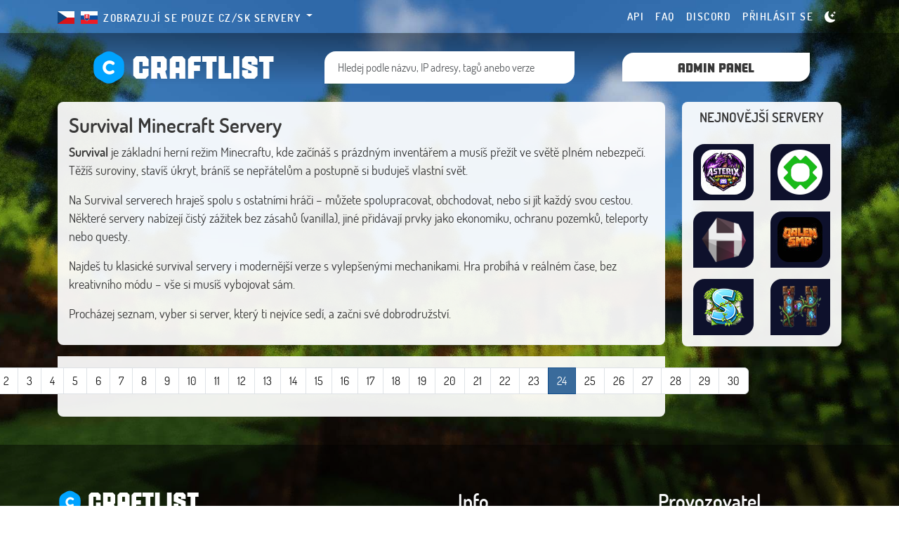

--- FILE ---
content_type: text/html; charset=utf-8
request_url: https://craftlist.org/cz/survival-servers?page=24
body_size: 45696
content:
<!DOCTYPE html>
<html class="h-100" lang="cs">
<head>
	<meta charset="utf-8">
	<title>Survival Minecraft Servery | Craftlist.org</title>
	<meta name="viewport" content="width=device-width, initial-scale=1">
	<meta name="description" content="Survival je základní herní režim Minecraftu, kde začínáš s prázdným inventářem a musíš přežít ve světě plném nebezpečí. Těžíš suroviny, stavíš úkryt, bráníš se nepřátelům a postupně si buduješ vlastní svět. Na">
	<meta name="keywords" content="minecraft servery, mc servery, serverlist, cz/sk minecraft servery">
	<meta name="robots" content="noindex">
	<meta name="theme-color" content="#29476f">
	<meta name="og:image" content="/img/favicons/64x64.png">


	<link rel="canonical" href="https://craftlist.org/cz/survival-servers"/>
	<link rel="stylesheet" href="/css/bundle.css?deploy=751b7b759700">
		<link rel="icon" href="/img/craftlist.svg" type="image/svg+xml"/>

	<link rel="alternate" hreflang="en" href="https://craftlist.org/survival-servers?page=24">
	<link rel="alternate" hreflang="cs" href="https://craftlist.org/cz/survival-servers?page=24">
	<link rel="alternate" hreflang="sk" href="https://craftlist.org/cz/survival-servers?page=24">
	<link rel="alternate" hreflang="de" href="https://craftlist.org/de/survival-servers?page=24">
	<link rel="alternate" hreflang="pl" href="https://craftlist.org/pl/survival-servers?page=24">
	<link rel="alternate" hreflang="pt" href="https://craftlist.org/br/survival-servers?page=24">
	<script>
		window.deviceDarkMode = window.matchMedia && window.matchMedia('(prefers-color-scheme: dark)').matches;
		window.darkMode = false;
		window.automaticMode = false;//true;
	</script>
	<!-- Matomo -->
	<script>
		var _paq = window._paq = window._paq || [];
		/* tracker methods like "setCustomDimension" should be called before "trackPageView" */
		_paq.push(['trackPageView']);
		_paq.push(['enableLinkTracking']);
		(function() {
			var u="//matomo.craftlist.org/";
			_paq.push(['setTrackerUrl', u+'matomo.php']);
			_paq.push(['setSiteId', 2]);
			var d=document, g=d.createElement('script'), s=d.getElementsByTagName('script')[0];
			g.async=true; g.src=u+'matomo.js'; s.parentNode.insertBefore(g,s);
		})();
	</script>
	<!-- End Matomo Code -->
    <style>
        [data-bs-theme=light] {
            --background: url('/img/assets/background_minecraft.jpg?v=1') center top fixed;
        }
        [data-bs-theme=dark] {
            --background: url('/img/assets/background_minecraft_night.jpg?v=1') center top fixed;
        }
    </style>
</head>
<body data-bs-theme="light" class="d-flex flex-column h-100">
	<script>
		if (window.automaticMode) {
			if (window.darkMode) {
				document.body.dataset.bsTheme = 'dark';
			} else {
				document.body.dataset.bsTheme = 'light';
			}
		}
	</script>
	<header class="mb-2 mb-lg-4">
		<section class="top">
			<div class="container">
				<nav class="navbar navbar-expand-lg navbar-dark navbar-custom">
					<a href="/cz/" class="logo logo-mobile navbar-brand d-block d-lg-none justify-content-center text-center d-flex">
						<img class="me-2" src="/img/craftlist.svg"/>
						<span class="title">craftlist</span>
					</a>
					<button class="navbar-toggler" type="button" data-bs-toggle="collapse" data-bs-target="#navbarText" aria-controls="navbarText" aria-expanded="false" aria-label="Toggle navigation">
						<span class="navbar-toggler-icon"></span>
					</button>
					<div class="collapse navbar-collapse" id="navbarText">
						<ul class="navbar-nav me-auto">
							<li class="nav-item">
								<div class="dropdown">
                                  	<span class="dropdown-toggle" type="button" id="dropdownMenuButton1" data-bs-toggle="dropdown" aria-expanded="false">
											<img class="me-1 align-middle fw-bold d-none d-lg-inline-block" style="height:18px" src="/img/flags/4x3/cz.svg"/>
											<img class="me-1 align-middle fw-bold d-none d-lg-inline-block" style="height:18px" src="/img/flags/4x3/sk.svg"/>
											<span class="d-inline-block align-middle fw-bold">Zobrazují se pouze CZ/SK servery</span>
                                  	</span>
                                  <ul class="dropdown-menu" aria-labelledby="dropdownMenuButton1">
                                    <li><a href="/cz/survival-servers?type=all&amp;page=24&amp;do=changeServerView" class="dropdown-item">
                                    	Zobrazit všechny servery
                                    </a></li>
                                  </ul>
                                </div>
							</li>
						</ul>
						<ul class="navbar-nav">
							<li class="nav-item">
								<a href="/cz/api" class="nav-link">API</a>
							</li>
							<li class="nav-item">
								<a href="/cz/faq" class="nav-link">FAQ</a>
							</li>
							<li class="nav-item">
								<a class="nav-link" target="_blank" href="https://discord.gg/fWgDuCThj2">Discord</a>
							</li>
							<li class="nav-item d-lg-none d-inline-block">
								<a href="/cz/add-server" class="nav-link">Přidat server</a>
							</li>
								<li class="nav-item">
									<a class="nav-link" data-bs-toggle="modal" data-bs-target="#loginModal" href="#">Přihlásit se</a>
								</li>
							<li class="nav-item" id="snippet--darkModeSwitch">
								<a style="display:none; color:#fffb2a; margin-top: -2px" href="#" id="light-button" class="nav-link" onclick="document.getElementById('dark-button').style.display = 'block'; this.style.display = 'none'; body.setAttribute('data-bs-theme', 'light'); naja.makeRequest('GET', &quot;/cz/survival-servers?mode=light&amp;page=24&amp;do=saveColorMode&quot;); return false;">
									<svg xmlns="http://www.w3.org/2000/svg" width="16" height="16" fill="currentColor" class="bi bi-brightness-high-fill" viewBox="0 0 16 16">
										<path d="M12 8a4 4 0 1 1-8 0 4 4 0 0 1 8 0zM8 0a.5.5 0 0 1 .5.5v2a.5.5 0 0 1-1 0v-2A.5.5 0 0 1 8 0zm0 13a.5.5 0 0 1 .5.5v2a.5.5 0 0 1-1 0v-2A.5.5 0 0 1 8 13zm8-5a.5.5 0 0 1-.5.5h-2a.5.5 0 0 1 0-1h2a.5.5 0 0 1 .5.5zM3 8a.5.5 0 0 1-.5.5h-2a.5.5 0 0 1 0-1h2A.5.5 0 0 1 3 8zm10.657-5.657a.5.5 0 0 1 0 .707l-1.414 1.415a.5.5 0 1 1-.707-.708l1.414-1.414a.5.5 0 0 1 .707 0zm-9.193 9.193a.5.5 0 0 1 0 .707L3.05 13.657a.5.5 0 0 1-.707-.707l1.414-1.414a.5.5 0 0 1 .707 0zm9.193 2.121a.5.5 0 0 1-.707 0l-1.414-1.414a.5.5 0 0 1 .707-.707l1.414 1.414a.5.5 0 0 1 0 .707zM4.464 4.465a.5.5 0 0 1-.707 0L2.343 3.05a.5.5 0 1 1 .707-.707l1.414 1.414a.5.5 0 0 1 0 .708z"></path>
									</svg>
								</a>
								<a style="margin-top: -2px" href="#" id="dark-button" class="nav-link" onclick="document.getElementById('light-button').style.display = 'block'; this.style.display = 'none'; document.body.setAttribute('data-bs-theme', 'dark'); naja.makeRequest('GET', &quot;/cz/survival-servers?mode=dark&amp;page=24&amp;do=saveColorMode&quot;); return false;">
									<svg xmlns="http://www.w3.org/2000/svg" width="16" height="16" fill="currentColor" class="bi bi-moon-stars-fill" viewBox="0 0 16 16">
										<path d="M6 .278a.768.768 0 0 1 .08.858 7.208 7.208 0 0 0-.878 3.46c0 4.021 3.278 7.277 7.318 7.277.527 0 1.04-.055 1.533-.16a.787.787 0 0 1 .81.316.733.733 0 0 1-.031.893A8.349 8.349 0 0 1 8.344 16C3.734 16 0 12.286 0 7.71 0 4.266 2.114 1.312 5.124.06A.752.752 0 0 1 6 .278z"></path>
										<path d="M10.794 3.148a.217.217 0 0 1 .412 0l.387 1.162c.173.518.579.924 1.097 1.097l1.162.387a.217.217 0 0 1 0 .412l-1.162.387a1.734 1.734 0 0 0-1.097 1.097l-.387 1.162a.217.217 0 0 1-.412 0l-.387-1.162A1.734 1.734 0 0 0 9.31 6.593l-1.162-.387a.217.217 0 0 1 0-.412l1.162-.387a1.734 1.734 0 0 0 1.097-1.097l.387-1.162zM13.863.099a.145.145 0 0 1 .274 0l.258.774c.115.346.386.617.732.732l.774.258a.145.145 0 0 1 0 .274l-.774.258a1.156 1.156 0 0 0-.732.732l-.258.774a.145.145 0 0 1-.274 0l-.258-.774a1.156 1.156 0 0 0-.732-.732l-.774-.258a.145.145 0 0 1 0-.274l.774-.258c.346-.115.617-.386.732-.732L13.863.1z"></path>
									</svg>
								</a>
								<script>
									if (window.automaticMode) {
										if (window.darkMode) {
											document.getElementById('light-button').style.display = 'block';
											document.getElementById('dark-button').style.display = 'none';
										} else {
											document.getElementById('dark-button').style.display = 'block';
											document.getElementById('light-button').style.display = 'none';
										}
									}
								</script>
							</li>
						</ul>
					</div>
				</nav>
			</div>
		</section>
		<section class="main">
			<div class="container welcome pt-3 pt-lg-4">
				<div class="row align-items-center">
					<div class="col-xxl-3 col-4 text-center d-none d-lg-block">
						<a href="/cz/" class="logo justify-content-center d-flex">
							<img class="d-none d-md-flex me-2" src="/img/craftlist.svg"/>
							<span class="title">craftlist</span>
						</a>
					</div>
					<div class="col-xxl-6 col-lg-4 col-12 text-center mb-3 mb-lg-0">
						<form action="/cz/survival-servers?page=24" method="post" id="frm-serverSearchForm" class="search-form">
							<input class="form-control main-search mr-2 w-100" placeholder="Hledej podle názvu, IP adresy, tagů anebo verze" autocomplete="off" autofocus>
							<div class="search-results"></div>
						<input type="hidden" name="_do" value="serverSearchForm-submit"></form>
					</div>
					<div class="col-xxl-3 col-4 text-center d-none d-lg-block">
						<a href="/cz/add-server" class="btn btn-custom btn-add-server">Admin panel</a>
					</div>
				</div>
			</div>
		</section>
	</header>


<div class="container flex-shrink-0">
	<div class="row">
		<main class="col-md-9-homepage">
			<div class="card">
				<div class="card-body transparent curved">
					<h1>Survival Minecraft Servery</h1>
					<p><strong>Survival</strong> je základní herní režim Minecraftu, kde začínáš s prázdným inventářem a musíš přežít ve světě plném nebezpečí. Těžíš suroviny, stavíš úkryt, bráníš se nepřátelům a postupně si buduješ vlastní svět.  </p>
<p>Na Survival serverech hraješ spolu s ostatními hráči – můžete spolupracovat, obchodovat, nebo si jít každý svou cestou. Některé servery nabízejí čistý zážitek bez zásahů (vanilla), jiné přidávají prvky jako ekonomiku, ochranu pozemků, teleporty nebo questy.</p>
<p>Najdeš tu klasické survival servery i modernější verze s vylepšenými mechanikami. Hra probíhá v reálném čase, bez kreativního módu – vše si musíš vybojovat sám.</p>
<p>Procházej seznam, vyber si server, který ti nejvíce sedí, a začni své dobrodružství.</p>
				</div>
			</div>
			<div class="card">
				<div class="card-body transparent">
					<div id="snippet--serverList">
							<ul class="server-list">
								<div class="separator">
							</ul>
						<div class="text-xs-center">
							<ul class="pagination pagination-custom justify-content-center">
								<li class="page-item">
									<a href="/cz/survival-servers" class="page-link">1</a>
								</li>
								<li class="page-item">
									<a href="/cz/survival-servers?page=2" class="page-link">2</a>
								</li>
								<li class="page-item">
									<a href="/cz/survival-servers?page=3" class="page-link">3</a>
								</li>
								<li class="page-item">
									<a href="/cz/survival-servers?page=4" class="page-link">4</a>
								</li>
								<li class="page-item">
									<a href="/cz/survival-servers?page=5" class="page-link">5</a>
								</li>
								<li class="page-item">
									<a href="/cz/survival-servers?page=6" class="page-link">6</a>
								</li>
								<li class="page-item">
									<a href="/cz/survival-servers?page=7" class="page-link">7</a>
								</li>
								<li class="page-item">
									<a href="/cz/survival-servers?page=8" class="page-link">8</a>
								</li>
								<li class="page-item">
									<a href="/cz/survival-servers?page=9" class="page-link">9</a>
								</li>
								<li class="page-item">
									<a href="/cz/survival-servers?page=10" class="page-link">10</a>
								</li>
								<li class="page-item">
									<a href="/cz/survival-servers?page=11" class="page-link">11</a>
								</li>
								<li class="page-item">
									<a href="/cz/survival-servers?page=12" class="page-link">12</a>
								</li>
								<li class="page-item">
									<a href="/cz/survival-servers?page=13" class="page-link">13</a>
								</li>
								<li class="page-item">
									<a href="/cz/survival-servers?page=14" class="page-link">14</a>
								</li>
								<li class="page-item">
									<a href="/cz/survival-servers?page=15" class="page-link">15</a>
								</li>
								<li class="page-item">
									<a href="/cz/survival-servers?page=16" class="page-link">16</a>
								</li>
								<li class="page-item">
									<a href="/cz/survival-servers?page=17" class="page-link">17</a>
								</li>
								<li class="page-item">
									<a href="/cz/survival-servers?page=18" class="page-link">18</a>
								</li>
								<li class="page-item">
									<a href="/cz/survival-servers?page=19" class="page-link">19</a>
								</li>
								<li class="page-item">
									<a href="/cz/survival-servers?page=20" class="page-link">20</a>
								</li>
								<li class="page-item">
									<a href="/cz/survival-servers?page=21" class="page-link">21</a>
								</li>
								<li class="page-item">
									<a href="/cz/survival-servers?page=22" class="page-link">22</a>
								</li>
								<li class="page-item">
									<a href="/cz/survival-servers?page=23" class="page-link">23</a>
								</li>
								<li class="page-item active">
									<a href="/cz/survival-servers?page=24" class="page-link">24</a>
								</li>
								<li class="page-item">
									<a href="/cz/survival-servers?page=25" class="page-link">25</a>
								</li>
								<li class="page-item">
									<a href="/cz/survival-servers?page=26" class="page-link">26</a>
								</li>
								<li class="page-item">
									<a href="/cz/survival-servers?page=27" class="page-link">27</a>
								</li>
								<li class="page-item">
									<a href="/cz/survival-servers?page=28" class="page-link">28</a>
								</li>
								<li class="page-item">
									<a href="/cz/survival-servers?page=29" class="page-link">29</a>
								</li>
								<li class="page-item">
									<a href="/cz/survival-servers?page=30" class="page-link">30</a>
								</li>
							</ul>
						</div>
					</div>
				</div>
			</div>
		</main>
		<aside class="col-md-3-homepage">
<aside class="aside">
    <div class="card">
        <div class="card-header stats text-center">Nejnovější servery</div>
        <div class="card-body pb-0">
            <div class="row mini-servers">
                <div class="col d-grid text-center mb-3">
                    <a href="/asterix" title="asterix" data-bs-toggle="tooltip" class="server">
                        <img src="[data-uri]"/>
                    </a>
                </div>
                <div class="col d-grid text-center mb-3">
                    <a href="/dmland" title="DMLAND" data-bs-toggle="tooltip" class="server">
                        <img src="[data-uri]"/>
                    </a>
                </div>
                <div class="col d-grid text-center mb-3">
                    <a href="/atherasmp" title="AtheraSMP" data-bs-toggle="tooltip" class="server">
                        <img src="[data-uri]"/>
                    </a>
                </div>
                <div class="col d-grid text-center mb-3">
                    <a href="/orlensmp" title="OrlenSMP" data-bs-toggle="tooltip" class="server">
                        <img src="[data-uri]"/>
                    </a>
                </div>
                <div class="col d-grid text-center mb-3">
                    <a href="/softmaniaeu" title="SOFTMANIA 1.21.10+" data-bs-toggle="tooltip" class="server">
                        <img src="[data-uri]"/>
                    </a>
                </div>
                <div class="col d-grid text-center mb-3">
                    <a href="/hexamine" title="HEXAMINE" data-bs-toggle="tooltip" class="server">
                        <img src="[data-uri]"/>
                    </a>
                </div>
            </div>
            <script>
                document.querySelectorAll('.mini-servers .server img').forEach(function (img) {
                    img.style.width = Math.max((64 / window.devicePixelRatio), 40) + 'px';
                    img.style.height = Math.max((64 / window.devicePixelRatio), 40) + 'px';
                });
            </script>
        </div>
    </div>
    
    
</aside>
		</aside>
	</div>

</div>

	<div class="modal" id="loginModal" tabindex="-1" role="dialog" aria-labelledby="exampleModalCenterTitle" aria-hidden="true">
		<div class="modal-dialog modal-dialog-centered modal-md" role="document">
			<div class="modal-content">
				<div class="modal-body p-5">
					<div class="row justify-content-center">
						<div class="d-grid gap-3">
							<a href="/cz/login/google" class="btn btn-google btn-block">Přihlásit se přes Google</a>
							<a href="/cz/login/discord" class="btn btn-discord btn-block">Přihlásit se přes Discord</a>
							<a href="/cz/login/facebook" class="btn btn-facebook btn-block">Přihlásit se přes Facebook</a>
						</div>
					</div>
				</div>
			</div>
		</div>
	</div>

	<footer class="footer mt-auto py-3">
		<div class="container">
			<div class="row mt-5 mb-3">
				<div class="col-md-6">
					<div class="logo justify-content-start d-flex mb-3">
						<img class="d-none d-md-flex me-2" src="/img/craftlist.svg"/>
						<span class="title">craftlist</span>
					</div>
					<span>
						Snažíme se poskytovat kvalitní informace o serverech a hrách. Naše databáze obsahuje tisíce serverů, které můžete filtrovat podle různých kritérií. Věříme, že naše služba vám pomůže najít ten správný server pro vás.
					</span>
				</div>
				<div class="col-md-3">
					<h3 class="text-light">Info</h3>
					<ul>
						<li>
							<a href="/cz/icons">Ikonky s odkazmi pro weby</a>
						</li>
						<li>
</li>						<li>
							<a  href="https://hytalist.com">Hytalist.com</a>
						</li>
						<li>
							<a  href="https://hytalist.cz">Hytalist.cz</a>
						</li>
						<li>
							<a style="height:1px; display: block; color: transparent" href="https://hytamods.org">Hytamods.org</a>
						</li>
						<li>
                                <a href="/" style="color:#b1d6ff40">EN</a>
                                <a href="/pl/" style="color:#b1d6ff40">PL</a>
                                <a href="/de/" style="color:#b1d6ff40">DE</a>
                                <a href="/cz/" style="color:#b1d6ff40">CZ</a>
                                <a href="/br/" style="color:#b1d6ff40">PT</a>
						</li>
						<li>
							<a style="color:#b1d6ff40" href="https://minecraft-share.com">EN</a>
							<a style="color:#b1d6ff40" href="https://serwer-craft.pl">PL</a>
							<a style="color:#b1d6ff40" href="https://mc-server-list.de">DE</a>
							<a style="color:#b1d6ff40" href="https://minecraft-servery.cz">CZ</a>
							<a style="color:#b1d6ff40" href="https://servidores-minecraft.com">PT</a>
						</li>
					</ul>
				</div>
				<div class="col-md-3">
					<h3 class="text-light">Provozovatel</h3>
					<ul>
						<li><a href="/cz/terms-of-services">Obchodní podmínky</a></li>
						<li><a href="/cz/privacy-policy">Ochrana osobních údajů</a></li>
						<li>
							<a href="/cz/contact">Kontakt</a>
						</li>
					</ul>
				</div>
			</div>
			<div class="row mb-5">
				<div class="col-12 col-md-8 text-center text-md-start">
					<p class="mb-0"><span>© Craftlist.org 2016-2026, všechna práva vyhrazena.</span></p>
					<p class="mb-0">This site is not an official Minecraft service and is not approved by or associated with Mojang or Microsoft.</p>
				</div>
				<div class="col-12 col-md-4 text-center text-md-end">
				</div>
			</div>
		</div>
	</footer>

		<script src="/js/bundle.js?deploy=44fb64407d0c"></script>

			<!-- Google tag (gtag.js) -->
			<script async src="https://www.googletagmanager.com/gtag/js?id=G-TW5Y4CF1TV"></script>
			<script>
				window.dataLayer = window.dataLayer || [];
				window.gtag = function() {
					window.dataLayer.push(arguments);
				};

				window.gtag('js', new Date());
				window.gtag('config', "G-TW5Y4CF1TV");
				window.gtag('consent', 'default', {
					analytics_storage: 'granted',
					ad_storage: 'granted',
					ad_user_data: 'granted',
					ad_personalization: 'granted',
					personalization_storage: 'granted',
					security_storage: 'granted',
				});
			</script>

		<script>
			window.showCookieConsent = function (type = 'preferences') {
				window.cookieConsentApiUrl = "/cz/survival-servers?page=24&do=changeCookieConsent";
				window.cookieConsentOptions.language.default = "en";

				window.CookieConsent.run(window.cookieConsentOptions);

				if (type === 'preferences') {
					window.CookieConsent.showPreferences()
				} else {
					setTimeout(() => {
						window.CookieConsent.show(true);
					}, 1);
				}
			};
		</script>


		<script>
			if (location.hash === '#vote') {
				let voteModal = new Modal(document.getElementById("voteModal"), {});
				document.onreadystatechange = function () {
					voteModal.show();
				};
			}
		</script>


		<script>
			const closeModals = function () {
				document.querySelectorAll('.modal.show').forEach(openedModal => {
					const modal = window.createModal(openedModal);
					modal._isShown = true;
					modal.hide();
					document.querySelectorAll('.modal-backdrop').forEach(backdrop => {
						backdrop.remove();
					});
				});
			};
		</script>

		<div id="snippet--flashes">
		</div>

<script defer src="https://static.cloudflareinsights.com/beacon.min.js/vcd15cbe7772f49c399c6a5babf22c1241717689176015" integrity="sha512-ZpsOmlRQV6y907TI0dKBHq9Md29nnaEIPlkf84rnaERnq6zvWvPUqr2ft8M1aS28oN72PdrCzSjY4U6VaAw1EQ==" data-cf-beacon='{"version":"2024.11.0","token":"a6cf2f0061d74911b8347f1bf79a9c50","r":1,"server_timing":{"name":{"cfCacheStatus":true,"cfEdge":true,"cfExtPri":true,"cfL4":true,"cfOrigin":true,"cfSpeedBrain":true},"location_startswith":null}}' crossorigin="anonymous"></script>
</body>
</html>

<!-- 55.47ms -->